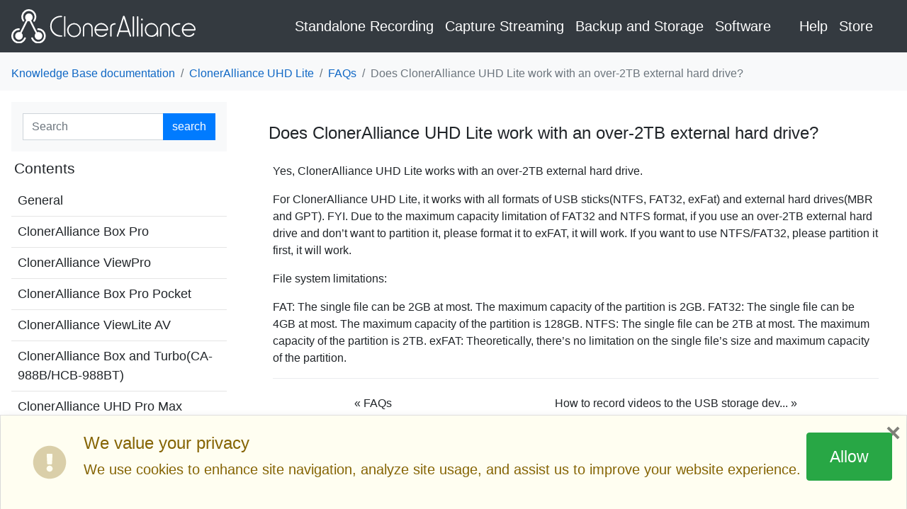

--- FILE ---
content_type: text/html; charset=UTF-8
request_url: https://www.cloner-alliance.com/help/knowledgebase/does-cloneralliance-uhd-lite-work-with-an-over-2tb-external-hard-drive
body_size: 6205
content:

<!DOCTYPE html>

<html lang="en">
  <head>
    <meta charset="utf-8" />
    <meta name="viewport" content="width=device-width, initial-scale=1.0" /><meta name="generator" content="Docutils 0.19: https://docutils.sourceforge.io/" />

<title>Does ClonerAlliance UHD Lite work with an over-2TB external hard drive?</title>
<base href="https://www.cloner-alliance.com/help/knowledgebase/"></base>
<meta http-equiv='X-UA-Compatible' content='IE=edge,chrome=1'>
<meta name='viewport' content='width=device-width, initial-scale=1.0, maximum-scale=1'>
<meta name="apple-mobile-web-app-capable" content="yes">
    <link rel="stylesheet" type="text/css" href="_static/pygments.css" />
    <link rel="stylesheet" type="text/css" href="_static/sphinxbootstrap4.css" />
    <link rel="stylesheet" type="text/css" href="_static/bootstrap-4.3.1-dist/css/bootstrap.min.css" />
    <link rel="stylesheet" type="text/css" href="_static/sphinxbootstrap4.css" />
    <link rel="stylesheet" type="text/css" href="_static/css/custom.css" />
    <script src="_static/jquery.js"></script>
    <script src="_static/_sphinx_javascript_frameworks_compat.js"></script>
    <script data-url_root="./" id="documentation_options" src="_static/documentation_options.js"></script>
    <script src="_static/doctools.js"></script>
    <script src="_static/sphinx_highlight.js"></script>
    <script src="_static/js/custom.js"></script>
    <link rel="index" title="Index" href="genindex.html" />
    <link rel="search" title="Search" href="search.html" />
    <link rel="next" title="How to record videos to the USB storage device with ClonerAlliance UHD Lite?" href="how-to-record-videos-to-the-usb-storage-device%20with-cloneralliance-uhd-lite.html" />
    <link rel="prev" title="FAQs" href="cat_cloneralliance_uhd_lite_faqs.html" />


<link rel="icon" type="image/x-icon" href="https://www.cloner-alliance.com/favicon.ico">
<link rel="stylesheet" href="_static/css/font-awesome-svg.css">

<!-- Google Tag Manager -->
<script>(function(w,d,s,l,i){w[l]=w[l]||[];w[l].push({'gtm.start':
  new Date().getTime(),event:'gtm.js'});var f=d.getElementsByTagName(s)[0],
  j=d.createElement(s),dl=l!='dataLayer'?'&l='+l:'';j.async=true;j.src=
  'https://www.googletagmanager.com/gtm.js?id='+i+dl;f.parentNode.insertBefore(j,f);
  })(window,document,'script','dataLayer','GTM-5VM7PZR');</script>
  <!-- End Google Tag Manager -->  

<!-- Global site tag (gtag.js) - Google Analytics  - Retired on 20220924. Replace by Google Tag Manager
<script async src="https://www.googletagmanager.com/gtag/js?id=G-YJ0SXYSVWV"></script>
<script>
  window.dataLayer = window.dataLayer || [];
  function gtag(){dataLayer.push(arguments);}
  gtag('js', new Date());

  gtag('config', 'G-YJ0SXYSVWV');
</script>
-->

<!-- uppromoteTracking https://docs.uppromote.com/set-up/settings/integrations/other-integrations#third-party-integration-->
<script type="text/javascript" src="https://af.uppromote.com/tracking_third_party.js?shop=cloneralliance.myshopify.com"></script>
  <!-- End uppromoteTracking -->  


<script type="text/javascript" src="_static/bootstrap-4.3.1-dist/js/bootstrap.min.js "></script>
<script type="text/javascript" src="_static/sphinxbootstrap4.js "></script>

  </head><body>
<!-- Google Tag Manager (noscript) -->
<noscript><iframe src="https://www.googletagmanager.com/ns.html?id=GTM-5VM7PZR"
  height="0" width="0" style="display:none;visibility:hidden"></iframe></noscript>
  <!-- End Google Tag Manager (noscript) -->  
  
  <nav
    class="navbar bg-dark navbar-expand-md  navbar-dark bg-dark flex-wrap">
    <a href="https://www.cloner-alliance.com/" target="_self" title="Cloner Alliance"
      class="navbar-brand nuxt-link-exact-active nuxt-link-active"><img src="https://www.cloner-alliance.com/logo.svg" width="260" /></a>
    <button class="navbar-toggler ml-auto py-2" type="button" data-toggle="collapse" data-target="#exCollapsingNavbar2">
      &#9776;
    </button>
    <div class="navbar-collapse collapse" id="exCollapsingNavbar2"> 
      <ul class="navbar-nav ml-auto">
        <li class="dropdown is-scrollable">
          <a class="nav-link level1">
            <span class="icon"><svg xmlns="http://www.w3.org/2000/svg" width="12" viewBox="0 0 349.38 437.17">
                <path fill="currentColor"
                  d="M90.62,24.7,398.72,228a18.52,18.52,0,0,1-.33,31.13L86.05,455.9A18.52,18.52,0,0,1,57.66,440L61.9,40A18.52,18.52,0,0,1,90.62,24.7Z"
                  transform="translate(-57.66 -21.61)" /></svg>
            </span>
            Standalone Recording</a>
          <div class="subNavbar-nav position-md-fixed fill-to-up-position">
            <a class="arrow arrow-right align-items-center justify-content-end" href="#" ><img fluid src="https://static.cloner-alliance.com/image/web/chevron-compact-right.png" /></a>             
<ul class="navbar-nav d-inline-flex justify-content-center pt-4 pt-md-9 pb-2" style="transform: translateX(0px);"><li class="nav-item mx-4"><a href="https://www.cloner-alliance.com/cloneralliance-box-pro/" class="nav-link" target="_self"><img src="https://static.cloner-alliance.com/image/web/thumbs/ca-998p-list-2_1600x1600_v3.0.png.webp" class="d-none d-md-inline-block img-fluid"> <p>ClonerAlliance Box Pro </p></a></li><li class="nav-item mx-4"><a href="https://www.cloner-alliance.com/cloneralliance-uhd-pro/" class="nav-link" target="_self"><img src="https://static.cloner-alliance.com/image/web/thumbs/ca-989up-list-1_1600x1600_v3.0.png.webp" class="d-none d-md-inline-block img-fluid"> <p>ClonerAlliance UHD Pro </p></a></li><li class="nav-item mx-4"><a href="https://www.cloner-alliance.com/cloneralliance-view-pro/" class="nav-link" target="_self"><img src="https://static.cloner-alliance.com/image/web/thumbs/ca-997vp_appeara_1.png.webp" class="d-none d-md-inline-block img-fluid"> <p>ClonerAlliance ViewPro </p></a></li><li class="nav-item mx-4"><a href="https://www.cloner-alliance.com/cloneralliance-box-pro-pocket/" class="nav-link" target="_self"><img src="https://static.cloner-alliance.com/image/web/thumbs/amazon_CA-997VL-list-1_v1.0.png.webp" class="d-none d-md-inline-block img-fluid"> <p>ClonerAlliance Box Pro Pocket </p></a></li><li class="nav-item mx-4"><a href="https://www.cloner-alliance.com/cloneralliance-uhd-pro-max/" class="nav-link" target="_self"><img src="https://static.cloner-alliance.com/image/web/thumbs/amazon_CA-989UPM-list-1_v1.0.png.webp" class="d-none d-md-inline-block img-fluid"> <p>ClonerAlliance UHD Pro Max </p></a></li><li class="nav-item mx-4"><a href="https://www.cloner-alliance.com/cloneralliance-viewlite-av/" class="nav-link" target="_self"><img src="https://static.cloner-alliance.com/image/web/thumbs/ca-996vl-list-2_1600x1600_v1.0.png.webp" class="d-none d-md-inline-block img-fluid"> <p>ClonerAlliance ViewLite AV </p></a></li><li class="nav-item mx-4"><a href="https://www.cloner-alliance.com/cloneralliance-box-turbo/" class="nav-link" target="_self"><img src="https://static.cloner-alliance.com/image/web/thumbs/hcb-988bt_appeara_1.png.webp" class="d-none d-md-inline-block img-fluid"> <p>ClonerAlliance Box Turbo </p></a></li><li class="nav-item mx-4"><a href="https://www.cloner-alliance.com/cloneralliance-box-evolve/" class="nav-link" target="_self"><img src="https://static.cloner-alliance.com/image/web/thumbs/ca-1180e_appeara_1.png.webp" class="d-none d-md-inline-block img-fluid"> <p>ClonerAlliance Box Evolve </p></a></li><li class="nav-item mx-4"><a href="https://www.cloner-alliance.com/cloneralliance-box/" class="nav-link" target="_self"><img src="https://static.cloner-alliance.com/image/web/thumbs/ca-988b_appeara_1.png.webp" class="d-none d-md-inline-block img-fluid"> <p>ClonerAlliance Box </p></a></li><li class="nav-item mx-4"><a href="https://www.cloner-alliance.com/cloneralliance-uhd-lite/" class="nav-link" target="_self"><img src="https://static.cloner-alliance.com/image/web/thumbs/ca-989ul_appeara_1.png.webp" class="d-none d-md-inline-block img-fluid"> <p>ClonerAlliance UHD Lite </p></a></li></ul>
            <!---->
            <div class="pb-4 d-none d-md-block">
              <hr style="opacity: 0.3;">
              <div class="d-flex align-items-center">

                <div class="col-12"><a href="https://www.cloner-alliance.com/cloneralliance-products-comparison/"
                    class="btn rounded-0 mr-2 btn-outline-light btn-lg" target="_self">What's different? </a>
                    <a href="https://www.cloner-alliance.com//unsupported-content/" target="_self" class="btn rounded-0 mr-2 btn-primary btn-lg">Usage Warning</a>
                  </div>
              </div>
            </div>
          </div>
        </li>
        <li class="dropdown is-scrollable"><a class="nav-link level1">
            <span class="icon"><svg xmlns="http://www.w3.org/2000/svg" width="12" viewBox="0 0 349.38 437.17">
                <path fill="currentColor"
                  d="M90.62,24.7,398.72,228a18.52,18.52,0,0,1-.33,31.13L86.05,455.9A18.52,18.52,0,0,1,57.66,440L61.9,40A18.52,18.52,0,0,1,90.62,24.7Z"
                  transform="translate(-57.66 -21.61)" /></svg></span>
            Capture Streaming</a>
          <div class="subNavbar-nav position-md-fixed fill-to-up-position">
            <a class="arrow arrow-right align-items-center justify-content-end" href="#" ><img fluid src="https://static.cloner-alliance.com/image/web/chevron-compact-right.png" /></a>             
<ul class="navbar-nav d-inline-flex justify-content-center pt-4 pt-md-9 pb-2" style="transform: translateX(0px);"><li class="nav-item mx-4"><a href="https://www.cloner-alliance.com/cloneralliance-screen-cloner-dongle/" class="nav-link" target="_self"><img src="https://static.cloner-alliance.com/image/web/thumbs/ca-1280sc-list-2_1600x1600_v1.0.png.webp" class="d-none d-md-inline-block img-fluid"> <p>ClonerAlliance Screen-Cloner Dongle </p></a></li><li class="nav-item mx-4"><a href="https://www.cloner-alliance.com/cloneralliance-flint-4kp-pro/" class="nav-link" target="_self"><img src="https://static.cloner-alliance.com/image/web/thumbs/ca-1490f4p_appeara_1.png.webp" class="d-none d-md-inline-block img-fluid"> <p>ClonerAlliance Flint 4KP Pro </p></a></li><li class="nav-item mx-4"><a href="https://www.cloner-alliance.com/cloneralliance-flint-4kp-plus/" class="nav-link" target="_self"><img src="https://static.cloner-alliance.com/image/web/thumbs/ca-1090f4p_appeara_1.png.webp" class="d-none d-md-inline-block img-fluid"> <p>ClonerAlliance Flint 4KP Plus </p></a></li><li class="nav-item mx-4"><a href="https://www.cloner-alliance.com/cloneralliance-flint-4kp/" class="nav-link" target="_self"><img src="https://static.cloner-alliance.com/image/web/thumbs/ca-1080f4p_appeara_1.png.webp" class="d-none d-md-inline-block img-fluid"> <p>ClonerAlliance Flint 4KP </p></a></li><li class="nav-item mx-4"><a href="https://www.cloner-alliance.com/cloneralliance-flint-d4p/" class="nav-link" target="_self"><img src="https://static.cloner-alliance.com/image/web/thumbs/ca-1480fpp_appeara_1.png.webp" class="d-none d-md-inline-block img-fluid"> <p>ClonerAlliance Flint D4P </p></a></li><li class="nav-item mx-4"><a href="https://www.cloner-alliance.com/cloneralliance-chert-4kc/" class="nav-link" target="_self"><img src="https://static.cloner-alliance.com/image/web/thumbs/ca-10804kc_appeara_1.png.webp" class="d-none d-md-inline-block img-fluid"> <p>ClonerAlliance Chert 4KC </p></a></li><li class="nav-item mx-4"><a href="https://www.cloner-alliance.com/cloneralliance-chert-hdc/" class="nav-link" target="_self"><img src="https://static.cloner-alliance.com/image/web/thumbs/ca-1080hdc_appeara_1.png.webp" class="d-none d-md-inline-block img-fluid"> <p>ClonerAlliance Chert HDC </p></a></li><li class="nav-item mx-4"><a href="https://www.cloner-alliance.com/cloneralliance-flint-lxt/" class="nav-link" target="_self"><img src="https://static.cloner-alliance.com/image/web/thumbs/ca-1080flt_appeara_1.png.webp" class="d-none d-md-inline-block img-fluid"> <p>ClonerAlliance Flint LXT </p></a></li><li class="nav-item mx-4"><a href="https://www.cloner-alliance.com/cloneralliance-flint-lx/" class="nav-link" target="_self"><img src="https://static.cloner-alliance.com/image/web/thumbs/ca-1080fl_appeara_1.png.webp" class="d-none d-md-inline-block img-fluid"> <p>ClonerAlliance Flint LX </p></a></li></ul>
            <!---->
            <div class="pb-4 d-none d-md-block">
              <hr style="opacity: 0.3;">
              <div class="d-flex align-items-center">

                <div class="col-12"><a href="https://www.cloner-alliance.com/cloneralliance-products-comparison/"
                    class="btn rounded-0 mr-2 btn-outline-light btn-lg" target="_self">What's different? </a>
                    <a href="https://www.cloner-alliance.com//unsupported-content/" target="_self" class="btn rounded-0 mr-2 btn-primary btn-lg">Usage Warning</a>
                  </div>
              </div>
            </div>
          </div>
        </li>
        <li class="dropdown"><a class="nav-link level1">
            <span class="icon"><svg xmlns="http://www.w3.org/2000/svg" width="12" viewBox="0 0 349.38 437.17">
                <path fill="currentColor"
                  d="M90.62,24.7,398.72,228a18.52,18.52,0,0,1-.33,31.13L86.05,455.9A18.52,18.52,0,0,1,57.66,440L61.9,40A18.52,18.52,0,0,1,90.62,24.7Z"
                  transform="translate(-57.66 -21.61)" /></svg></span>
            Backup and Storage</a>
          <div class="subNavbar-nav position-md-fixed fill-to-up-position">
            <ul class="navbar-nav justify-content-center pt-4 pt-md-9 pb-2">
              <li class="nav-item mx-4"><a href="https://www.cloner-alliance.com/asus-bw-16d1ht" target="_self" class="nav-link"><img
                    src="https://static.cloner-alliance.com/image/web/thumbs/ca-bw-16d1ht_appeara_1.png"
                    class="d-none d-md-inline-block img-fluid">
                  <p>ASUS BW-16D1HT - UHD Friendly</p>
                </a></li>
              <li class="nav-item mx-4"><a href="https://www.cloner-alliance.com/asus-bc-12d2ht" target="_self" class="nav-link"><img
                    src="https://static.cloner-alliance.com/image/web/thumbs/ca-bc-12d2ht_appeara_1.png"
                    class="d-none d-md-inline-block img-fluid">
                  <p>ASUS BC-12D2HT - UHD Friendly</p>
                </a></li>
            </ul>

    </div>
    </li>
    <li class="dropdown "><a class="nav-link level1">
        <span class="icon"><svg xmlns="http://www.w3.org/2000/svg" width="12" viewBox="0 0 349.38 437.17">
            <path fill="currentColor"
              d="M90.62,24.7,398.72,228a18.52,18.52,0,0,1-.33,31.13L86.05,455.9A18.52,18.52,0,0,1,57.66,440L61.9,40A18.52,18.52,0,0,1,90.62,24.7Z"
              transform="translate(-57.66 -21.61)" /></svg></span>
        Software</a>
      <div class="subNavbar-nav position-md-fixed fill-to-up-position">
        <!---->
        <ul class="navbar-nav  justify-content-center pt-md-9 pb-2">
          <li class="nav-item mx-4"><a href="https://www.cloner-alliance.com/cloneralliance-helper/" target="_self" class="nav-link"><img src="https://static.cloner-alliance.com/image/web/cahe_specs_box.png" class="d-none d-md-inline-block w-75 img-fluid"> <p>ClonerAlliance Helper</p></a></li>

          <li class="nav-item mx-4"><a href="https://www.cloner-alliance.com/mp4-cloner" target="_self" class="nav-link"><img
                src="https://static.cloner-alliance.com/image/web/mpc_specs_box.png"
                class="d-none d-md-inline-block w-75 img-fluid">
              <p>MP4-Cloner</p>
            </a></li>
            <li class="nav-item mx-4"><a href="https://www.cloner-alliance.com/cloneralliance-ai-video-enhancer/" target="_self" class="nav-link"><img src="https://static.cloner-alliance.com/image/web/caave_logo.png.webp" class="d-none d-md-inline-block w-75 img-fluid"> <p>ClonerAlliance AI Video Enhancer</p></a></li>            
          <li class="nav-item mx-4"><a href="https://www.cloner-alliance.com/cloneralliance-app" target="_self" class="nav-link"><img
                src="https://static.cloner-alliance.com/image/web/cv_specs_box.png"
                class="d-none d-md-inline-block w-75 img-fluid">
              <p>ClonerAlliance App</p>
            </a></li>
        </ul>

      </div>
    </li>
    </ul>
    <ul class="navbar-nav normal-nav mx-lg-4 d-md-none d-sm-flex d-lg-flex">
      <li class="dropdown">
        <a class="nav-link level1">
          <span class="icon"><svg xmlns="http://www.w3.org/2000/svg" width="12" viewBox="0 0 349.38 437.17">
              <path fill="currentColor"
                d="M90.62,24.7,398.72,228a18.52,18.52,0,0,1-.33,31.13L86.05,455.9A18.52,18.52,0,0,1,57.66,440L61.9,40A18.52,18.52,0,0,1,90.62,24.7Z"
                transform="translate(-57.66 -21.61)" /></svg></span>
          Help</a>
        <div class="subNavbar-nav position-md-fixed">
          <ul class="navbar-nav flex-column justify-content-center  pt-md-7 pb-4">
            <li class="nav-item mx-4"><a href="https://www.cloner-alliance.com/help" target="_self" class="nav-link">Help Center </a></li>
            <li class="nav-item mx-4"><a target="_self" href="https://www.cloner-alliance.com/help/knowledgebase" class="nav-link">Knowledge Base
              </a></li>
            <li class="nav-item mx-4"><a href="https://www.cloner-alliance.com/help/download" target="_self" class="nav-link">Download </a></li>
            <li class="nav-item mx-4"><a href="https://www.cloner-alliance.com/help/contact" target="_self" class="nav-link">Contact Support </a>
            </li>
            <li class="nav-item mx-4"><a href="https://www.cloner-alliance.com/help/warranty_rma" target="_self" class="nav-link">Warranty &amp;
                RMA </a></li>
          </ul>
        </div>
      </li>
      <li class="dropdown"><a href="https://www.cloner-alliance.com/store" class="nav-link level1">Store</a>
        <!---->
      </li>
    </ul>
    </div>

  </nav>
  </div>

    <div class="related d-flex justify-content-between bg-light flex-wrap" role="navigation" aria-label="related navigation">
        <ol class="breadcrumb">
            <li class="breadcrumb-item"><a href='/help/knowledgebase/kb_catagory'>Knowledge Base  documentation</a></li>
                <li class="breadcrumb-item"><a href='/help/knowledgebase/cat_cloneralliance_uhd_lite'>ClonerAlliance UHD Lite</a></li>
                <li class="breadcrumb-item"><a accesskey='U' class='active' href='/help/knowledgebase/cat_cloneralliance_uhd_lite_faqs'>FAQs</a></li>
            <li class="breadcrumb-item active">Does ClonerAlliance UHD Lite work with an over-2TB external hard drive?</li>
        </ol>
    </div>

  <div class="main container-fluid" role="main">
    <div class="row"> 
      <div class="sphinxsidebar d-none d-md-block">
        <div class="sphinxsidebarwrapper">
            <div style="padding:1em;margin-left:1em" class="bg-light">
            
<form class="form-inline" action="search.html" method="get">
    <div class="input-group">
  <input type="text" name="q" class="form-control rounded-0"  placeholder="Search" />
  <div class="input-group-append">
    <button type="submit" class="btn btn-primary">search</button>
  </div>
  <input type="hidden" name="check_keywords" value="yes" />
  <input type="hidden" name="area" value="default" />
</div>
</form>
            </div>          
            <h4>Contents</h4>
            
            
              <div class="sidebartoctree">
                <ul class="current">
<li class="toctree-l1"><a class='reference internal' href='/help/knowledgebase/cat_general'>General</a></li>
<li class="toctree-l1"><a class='reference internal' href='/help/knowledgebase/cat_cloneralliance_box_pro'>ClonerAlliance Box Pro</a></li>
<li class="toctree-l1"><a class='reference internal' href='/help/knowledgebase/cat_cloneralliance_viewpro'>ClonerAlliance ViewPro</a></li>
<li class="toctree-l1"><a class='reference internal' href='/help/knowledgebase/cat_cloneralliance_box_pro_pocket'>ClonerAlliance Box Pro Pocket</a></li>
<li class="toctree-l1"><a class='reference internal' href='/help/knowledgebase/cat_cloneralliance_viewlite_av'>ClonerAlliance ViewLite AV</a></li>
<li class="toctree-l1"><a class='reference internal' href='/help/knowledgebase/cat_cloneralliance_box_turbo'>ClonerAlliance Box and Turbo(CA-988B/HCB-988BT)</a></li>
<li class="toctree-l1"><a class='reference internal' href='/help/knowledgebase/cat_cloneralliance_uhd_pro_max'>ClonerAlliance UHD Pro Max</a></li>
<li class="toctree-l1"><a class='reference internal' href='/help/knowledgebase/cat_cloneralliance_uhd_pro'>ClonerAlliance UHD Pro</a></li>
<li class="toctree-l1"><a class='reference internal' href='/help/knowledgebase/cat_screen-cloner_dongle'>Screen-Cloner Dongle</a></li>
<li class="toctree-l1"><a class='reference internal' href='/help/knowledgebase/cat_screen-cloner_app'>Screen-Cloner App</a></li>
<li class="toctree-l1 current"><a class='reference internal' href='/help/knowledgebase/cat_cloneralliance_uhd_lite'>ClonerAlliance UHD Lite</a></li>
<li class="toctree-l1"><a class='reference internal' href='/help/knowledgebase/cat_cloneralliance_box_evolve'>ClonerAlliance Box Evolve</a></li>
<li class="toctree-l1"><a class='reference internal' href='/help/knowledgebase/cat_cloneralliance_flint_4kp_plus'>ClonerAlliance Flint 4KP Plus</a></li>
<li class="toctree-l1"><a class='reference internal' href='/help/knowledgebase/cat_cloneralliance_flint_4kp_pro'>ClonerAlliance Flint 4KP Pro</a></li>
<li class="toctree-l1"><a class='reference internal' href='/help/knowledgebase/cat_cloneralliance_flint_4kp'>ClonerAlliance Flint 4KP</a></li>
<li class="toctree-l1"><a class='reference internal' href='/help/knowledgebase/cat_cloneralliance_flint_lxt'>ClonerAlliance Flint LXT</a></li>
<li class="toctree-l1"><a class='reference internal' href='/help/knowledgebase/cat_cloneralliance_flint_lx'>ClonerAlliance Flint LX</a></li>
<li class="toctree-l1"><a class='reference internal' href='/help/knowledgebase/cat_cloneralliance_chert_4kc'>ClonerAlliance Chert 4KC</a></li>
<li class="toctree-l1"><a class='reference internal' href='/help/knowledgebase/cat_cloneralliance_chert_hdc'>ClonerAlliance Chert HDC</a></li>
<li class="toctree-l1"><a class='reference internal' href='/help/knowledgebase/cat_cloneralliance_flint_d4p'>ClonerAlliance Flint D4P</a></li>
<li class="toctree-l1"><a class='reference internal' href='/help/knowledgebase/cat_cloneralliance_wand'>ClonerAlliance Wand</a></li>
<li class="toctree-l1"><a class='reference internal' href='/help/knowledgebase/cat_hdml-cloner-pro-helper'>HDML-Cloner Pro Helper</a></li>
<li class="toctree-l1"><a class='reference internal' href='/help/knowledgebase/cat_cloneralliance-helper'>ClonerAlliance Helper</a></li>
<li class="toctree-l1"><a class='reference internal' href='/help/knowledgebase/cat_mp4-cloner'>MP4-Cloner</a></li>
<li class="toctree-l1"><a class='reference internal' href='/help/knowledgebase/cat_cloneralliance-ai-video-enhancer'>ClonerAlliance AI Video Enhancer</a></li>
<li class="toctree-l1"><a class='reference internal' href='/help/knowledgebase/cat_cloneralliance_app'>ClonerAlliance App</a></li>
<li class="toctree-l1"><a class='reference internal' href='/help/knowledgebase/cat_hdml-cloner-helper'>HDML-Cloner Helper</a></li>
<li class="toctree-l1"><a class='reference internal' href='/help/knowledgebase/cat_others_products'>Other Products</a></li>
<li class="toctree-l1"><a class='reference internal' href='/help/knowledgebase/cat_orders_support'>Orders and Support</a></li>
<li class="toctree-l1"><a class='reference internal' href='/help/knowledgebase/cat_shipping-and-warranty'>Shipping and Warranty</a></li>
</ul>

              </div>
            
          
     
        </div>
      </div> 



      <div class="document">
      <div class="documentwrapper">
             <!-- 上下翻页 -->
        <div class="bodywrapper">
          <div class="body">
            
  <section id="does-cloneralliance-uhd-lite-work-with-an-over-2tb-external-hard-drive">
<span id="id1"></span><h1>Does ClonerAlliance UHD Lite work with an over-2TB external hard drive?<a class="headerlink" href="#does-cloneralliance-uhd-lite-work-with-an-over-2tb-external-hard-drive" title="Permalink to this heading">¶</a></h1>
<p>Yes, ClonerAlliance UHD Lite works with an over-2TB external hard drive.</p>
<p>For ClonerAlliance UHD Lite, it works with all formats of USB sticks(NTFS, FAT32, exFat) and external hard drives(MBR and GPT). FYI. Due to the maximum capacity limitation of FAT32 and NTFS format, if you use an over-2TB external hard drive and don’t want to partition it, please format it to exFAT, it will work. If you want to use NTFS/FAT32, please partition it first, it will work.</p>
<p>File system limitations:</p>
<p>FAT: The single file can be 2GB at most. The maximum capacity of the partition is 2GB.
FAT32: The single file can be 4GB at most. The maximum capacity of the partition is 128GB.
NTFS: The single file can be 2TB at most. The maximum capacity of the partition is 2TB.
exFAT: Theoretically, there’s no limitation on the single file’s size and maximum capacity of the partition.</p>
</section>


<!--             <hr />
            Updated : May 29, 2023. -->
          </div>
        </div>
      <hr />
      <div class="d-none d-md-flex btn-group" role="group" aria-label="Basic example">
           <a accesskey='P' class='btn' href='/help/knowledgebase/cat_cloneralliance_uhd_lite_faqs' role='botton' title='Previous Chapter: FAQs'>
               &laquo; FAQs
           </a>
           <a href="how-to-record-videos-to-the-usb-storage-device%20with-cloneralliance-uhd-lite.html" title="Next Chapter: How to record videos to the USB storage device with ClonerAlliance UHD Lite?" class="btn" role="botton" accesskey="N">
               How to record videos to the USB storage dev... &raquo;
           </a>
       </div>
       
      </div>
    </div>
      </div>
    </div>
<footer class="footer text-light"
  style="background-color: #32343c;font-weight: 300; padding-top: 50px;padding-bottom:50px;">
  <div class="container">
    <div class="row">
      <div class="col-sm-9">
        <ul class="nav-footer d-md-flex">
          <li index="0" class="nav-item"><a  class="nav-link">Company</a>
            <ul class="sub-items">
              <li index="0" class="nav-item"><a href="/aboutus" target="_self" class="nav-link">About Us</a>
                <!---->
              </li>
              <li index="1" class="nav-item"><a href="/affiliate" target="_self" class="nav-link">Affiliate</a>
                <!---->
              </li>
              <li index="2" class="nav-item"><a target="_self" href="https://www.cloner-alliance.com/blog" class="nav-link method-href">Blog</a>
                <!---->
              </li>
              <li index="3" class="nav-item"><a href="/partner" target="_self" class="nav-link">Partner</a>
                <!---->
              </li>
            </ul>
          </li>
          <li index="1" class="nav-item"><a class="nav-link">Business Cooperation</a>
            <ul class="sub-items">
                <li index="0" class="nav-item"><a href="/products" target="_self" class="nav-link">Products</a></li>

                <li index="1" class="nav-item"><a href="/solutions" target="_self" class="nav-link">Solutions</a></li>            
              <li index="2" class="nav-item"><a href="/success_story" target="_self" class="nav-link">Success Story</a>
                <!---->
              </li>
              <li index="3" class="nav-item"><a href="/get_in_touch" target="_self" class="nav-link">Get in Touch</a>
                <!---->
              </li>
              <li index="4" class="nav-item"><a href="/become_retailer" target="_self" class="nav-link">Become a
                  Retailer</a>
                <!---->
              </li>
              <li index="5" class="nav-item"><a href="/resource" target="_self" class="nav-link">Resource</a>
                <!---->
              </li>
            </ul>
          </li>
          <li index="2" class="nav-item"><a  class="nav-link">Help</a>
            <ul class="sub-items">
              <li index="0" class="nav-item"><a href="/help" target="_self" class="nav-link">Help Center</a>
                <!---->
              </li>
              <li index="1" class="nav-item"><a target="_self" href="/help/knowledgebase/"
                  class="nav-link method-href">Knowledge Base</a>
                <!---->
              </li>
              <li index="2" class="nav-item"><a href="/help/download" target="_self" class="nav-link">Download</a>
                <!---->
              </li>
              <li index="3" class="nav-item"><a href="/help/contact" target="_self" class="nav-link">Contact Support</a>
                <!---->
              </li>
              <li index="4" class="nav-item"><a href="/help/warranty_rma" target="_self" class="nav-link">Warranty &amp;
                  RMA</a>
                <!---->
              </li>
            </ul>
          </li>
          <li index="3" class="nav-item"><a class="nav-link">Legals</a>
            <ul class="sub-items">
              <li index="0" class="nav-item"><a href="/terms" target="_self" class="nav-link">Terms of Service</a>
                <!---->
              </li>
              <li index="1" class="nav-item"><a href="/privacy_policy" target="_self" class="nav-link">Privacy
                  Policy</a>
                <!---->
              </li>
              <li index="2" class="nav-item"><a href="/refund_policy" target="_self" class="nav-link">Refund Policy</a>
                <!---->
              </li>
              <li index="3" class="nav-item"><a href="/shipping_policy" target="_self" class="nav-link">Shipping
                  Policy</a>
                <!---->
              </li>
              <li index="4" class="nav-item"><a href="/unsupported-content/" target="_self" class="nav-link">Product usage warning</a> <!----></li>
            </ul>
          </li>
        </ul>
      </div>
      <div class="mt-4 col-sm-3">
        <ul class="row text-center justify-content-center">
<!--          <li class="col"><a href="https://www.facebook.com/ClonerAlliance" class="text-light"><svg aria-hidden="true"
                focusable="false" data-prefix="fab" data-icon="facebook" role="img" xmlns="http://www.w3.org/2000/svg"
                viewBox="0 0 512 512" class="svg-inline--fa fa-facebook fa-w-16 fa-3x">
                <path fill="currentColor"
                  d="M504 256C504 119 393 8 256 8S8 119 8 256c0 123.78 90.69 226.38 209.25 245V327.69h-63V256h63v-54.64c0-62.15 37-96.48 93.67-96.48 27.14 0 55.52 4.84 55.52 4.84v61h-31.28c-30.8 0-40.41 19.12-40.41 38.73V256h68.78l-11 71.69h-57.78V501C413.31 482.38 504 379.78 504 256z"
                  class=""></path>
              </svg></a></li> -->
          <li class="col"><a href="https://twitter.com/ClonerAlliance" class="text-light"><svg aria-hidden="true"
                focusable="false" data-prefix="fab" data-icon="twitter" role="img" xmlns="http://www.w3.org/2000/svg"
                viewBox="0 0 512 512" class="svg-inline--fa fa-twitter fa-w-16 fa-3x">
                <path fill="currentColor"
                  d="M459.37 151.716c.325 4.548.325 9.097.325 13.645 0 138.72-105.583 298.558-298.558 298.558-59.452 0-114.68-17.219-161.137-47.106 8.447.974 16.568 1.299 25.34 1.299 49.055 0 94.213-16.568 130.274-44.832-46.132-.975-84.792-31.188-98.112-72.772 6.498.974 12.995 1.624 19.818 1.624 9.421 0 18.843-1.3 27.614-3.573-48.081-9.747-84.143-51.98-84.143-102.985v-1.299c13.969 7.797 30.214 12.67 47.431 13.319-28.264-18.843-46.781-51.005-46.781-87.391 0-19.492 5.197-37.36 14.294-52.954 51.655 63.675 129.3 105.258 216.365 109.807-1.624-7.797-2.599-15.918-2.599-24.04 0-57.828 46.782-104.934 104.934-104.934 30.213 0 57.502 12.67 76.67 33.137 23.715-4.548 46.456-13.32 66.599-25.34-7.798 24.366-24.366 44.833-46.132 57.827 21.117-2.273 41.584-8.122 60.426-16.243-14.292 20.791-32.161 39.308-52.628 54.253z"
                  class=""></path>
              </svg></a></li>
          <li class="col"><a href="https://www.youtube.com/c/ClonerAlliance" class="text-light"><svg aria-hidden="true"
                focusable="false" data-prefix="fab" data-icon="youtube" role="img" xmlns="http://www.w3.org/2000/svg"
                viewBox="0 0 576 512" class="svg-inline--fa fa-youtube fa-w-18 fa-3x">
                <path fill="currentColor"
                  d="M549.655 124.083c-6.281-23.65-24.787-42.276-48.284-48.597C458.781 64 288 64 288 64S117.22 64 74.629 75.486c-23.497 6.322-42.003 24.947-48.284 48.597-11.412 42.867-11.412 132.305-11.412 132.305s0 89.438 11.412 132.305c6.281 23.65 24.787 41.5 48.284 47.821C117.22 448 288 448 288 448s170.78 0 213.371-11.486c23.497-6.321 42.003-24.171 48.284-47.821 11.412-42.867 11.412-132.305 11.412-132.305s0-89.438-11.412-132.305zm-317.51 213.508V175.185l142.739 81.205-142.739 81.201z"
                  class=""></path>
              </svg></a></li>
        </ul>
      </div>
    </div>
    <div class="text-right mt-6">
      <p>Copyright © 2014-2023 Cloner Alliance Limited. All rights reserved</p>
    </div>
  </div>
  <div id="backToTop2" class="backtoTop2 text-center">
    <svg version="1.1" id="Capa_1" xmlns="http://www.w3.org/2000/svg" xmlns:xlink="http://www.w3.org/1999/xlink" x="0px"
      y="0px" width="30" viewBox="0 0 284.929 284.929" style="enable-background:new 0 0 284.929 284.929;"
      xml:space="preserve" fill="currentColor">

      <g>
        <path d="M282.082,195.285L149.028,62.24c-1.901-1.903-4.088-2.856-6.562-2.856s-4.665,0.953-6.567,2.856L2.856,195.285
        C0.95,197.191,0,199.378,0,201.853c0,2.474,0.953,4.664,2.856,6.566l14.272,14.271c1.903,1.903,4.093,2.854,6.567,2.854
        c2.474,0,4.664-0.951,6.567-2.854l112.204-112.202l112.208,112.209c1.902,1.903,4.093,2.848,6.563,2.848
        c2.478,0,4.668-0.951,6.57-2.848l14.274-14.277c1.902-1.902,2.847-4.093,2.847-6.566
        C284.929,199.378,283.984,197.188,282.082,195.285z" />
      </g>
    </svg>
  </div>
</footer>
<script type="text/javascript">var $zoho=$zoho || {};$zoho.salesiq = $zoho.salesiq || {widgetcode:"232cdf7d67ad3f1dd94ca1337a77e4a67130391fc94cb23bbb427566af69aacd", values:{},ready:function(){}};var d=document;s=d.createElement("script");s.type="text/javascript";s.id="zsiqscript";s.defer=true;s.src="https://salesiq.zoho.com/widget";t=d.getElementsByTagName("script")[0];t.parentNode.insertBefore(s,t);d.write("<div id='zsiqwidget'></div>");</script>
  </body>
</html>

--- FILE ---
content_type: text/css; charset=UTF-8
request_url: https://www.cloner-alliance.com/help/knowledgebase/_static/css/custom.css
body_size: 1406
content:
.navbar{box-shadow:none}.navbar .navbar-brand{height:auto}.main{width:100%}.related{margin-top:0}body{font-family:-apple-system,BlinkMacSystemFont,Segoe UI,Roboto,Helvetica Neue,Arial,Noto Sans,sans-serif,Apple Color Emoji,Segoe UI Emoji,Segoe UI Symbol,Noto Color Emoji;font-size:1rem}a{color:#1068c5}hr{border-top:1px solid #eaecef}.body .toctree-wrapper>ul{list-style-type:none}.body .toctree-wrapper>ul>li ul{margin-bottom:1rem}div.document{overflow:hidden}div.document h1{font-size:1.5rem}.backtoTop2{display:none;height:50px;width:50px;position:fixed;padding-top:8px;right:16px;bottom:78px;z-index:9999;background:rgba(0,0,0,0.9);cursor:pointer;text-align:center;opacity:0.6;transition:opacity 0.3s ease-in-out;border-radius:50%}.backtoTop2:hover{opacity:1}.border-light-less{border-color:rgba(255,255,255,0.3) !important}.sphinxsidebar .nav-pills .nav-item{border-bottom:1px solid rgba(0,0,0,0.1)}.sphinxsidebar .nav-pills .nav-item a{color:#212529}.sphinxsidebar .nav-pills .nav-item+.nav-item{margin-top:0}div.sphinxsidebar>div.sphinxsidebarwrapper h4{border:none}div.sphinxsidebar>div.sphinxsidebarwrapper a.reference{text-overflow:ellipsis;white-space:normal;padding-top:8px;padding-bottom:8px;font-size:1.125rem}div.sphinxsidebar>div.sphinxsidebarwrapper a.reference .current{border-radius:0}.nav-pills .nav-link{border-radius:0}.card-box{border:1px solid rgba(0,0,0,0.1);padding:24px;height:100%}.zsiq_theme1 .siqicon:before{visibility:visible}.navbar{overflow:hidden}.navbar .subNavbar-nav{font-size:1rem}.navbar p{margin-top:0;margin-bottom:0}.dropdown>a.level1{font-size:1.25em}.navbar-nav{text-align:left}[class*=text-] .nav-link{color:inherit;transition:color 0.3s}.text-white .nav-link:hover{color:rgba(255,255,255,0.5)}.subNavbar-nav{background:rgba(53,54,58,0.9)}.mobile-nav .subNavbar-nav{display:none}.level1 .icon{margin-right:8px}.level1 .icon svg{transition:all 0.2s ease-in;padding-bottom:6px;transform:rotate(0deg)}.dropped .level1 .icon svg{padding-bottom:0;transform:rotate(90deg)}.is-scrollable .subNavbar-nav .arrow{color:white;right:0;top:128px;bottom:89px;z-index:10;width:100px;background-image:url(https://static.cloner-alliance.com/image/web/arrow_gradual_bg.png);display:flex;opacity:0}.is-scrollable .subNavbar-nav .arrow img{width:50%}.is-scrollable.active .subNavbar-nav .arrow{opacity:1;transition:opacity 0.4s ease-in-out 0.6s}.subNavbar-nav .arrow{display:none}.waterfall{column-count:auto}@media (min-width: 992px){#searchbox .input-group{width:630px;margin:0 auto}}@media (min-width: 768px){.waterfall{column-count:2;column-gap:0}.waterfall .item{box-sizing:border-box;break-inside:avoid}.level1 .icon{display:none}.navbar-nav{text-align:center;transition:transform 0.3s ease-in-out}.navbar-nav p{margin-bottom:1rem}.dropdown>a.level1{font-size:1em}.subNavbar-nav{z-index:-1;opacity:0;transform:translate3d(0, -100%, 0);transition:all 0.4s ease-in-out}.subNavbar-nav a{text-decoration:none}.subNavbar-nav li{opacity:0;transition:opacity 0.4s ease-in-out 0.4s}.subNavbar-nav .nav-item{width:325px}.subNavbar-nav .arrow{position:absolute}.position-md-fixed{position:fixed !important}.normal-nav .subNavbar-nav{top:0;right:0}.normal-nav .subNavbar-nav .nav-item{width:auto}li.active .subNavbar-nav{animation:showAnimation 0.6s ease-in-out;opacity:1;transform:translate3d(0, -10%, 0)}li.active .subNavbar-nav li{opacity:1;transition:opacity 0.4s ease-in-out 0.4s}}.fill-to-up-position{top:0;left:0;right:0}@keyframes showAnimation{0%{transform:translateY(-100%)}50%{transform:translateY(0)}100%{transform:translateY(-10%)}}@keyframes showAnimationLeave{0%{transform:translateY(0)}100%{transform:translateY(-100%)}}@keyframes showdropAnimation{0%{transform:translateY(-10%)}50%{transform:translateY(0)}100%{transform:translateY(-10%)}}.navbar-dark .navbar-nav .nav-link{color:white}.navbar{font-size:1.25rem}.navbar-dark svg,.navbar-dark a{color:white;transition:color 0.3s}.navbar-dark svg :hover,.navbar-dark a :hover{color:rgba(255,255,255,0.7)}.fixed-top.navbar.bg-dark{background:rgba(17,17,21,0.7) !important}.badge.corner{position:absolute;top:0;right:-8px}.navbar{font-size:1rem;z-index:10}@media (min-width: 1250px){.navbar{font-size:1.25rem}}@media (min-width: 768px){.pt-md-9,.py-md-9{padding-top:9rem !important}.pt-md-7,.py-md-7{padding-top:6rem !important}}footer{font-weight:300}footer .nav-footer li{flex:auto;font-weight:600}footer .sub-items .nav-link{padding:0.25rem 1rem;font-weight:300}footer ul{list-style:none;margin:0;padding:0}caption{text-align:center;caption-side:top}#cloneralliance-uhd-lite .toctree-wrapper ul>li.toctree-l1:first-child .toctree-l2:first-child a{font-weight:bolder;color:#e20000}.font-size-xxxl{font-size:2.75rem !important}.font-size-xxl{font-size:2.25rem !important}.font-size-xl{font-size:2rem !important}.font-size-lg{font-size:1.75rem !important}.font-size-md{font-size:1.50rem !important}.font-size-sm{font-size:1.25rem !important}.font-size-xs{font-size:1.125rem !important}body .zsiq_custommain,body .zsiq_floatmain{z-index:99 !important}.fill-position{bottom:0;left:0;right:0;top:0}.cookie-notice{bottom:0;left:0;right:0;top:auto;margin:0;padding:.75rem 1.25rem;background-clip:padding-box;color:#856404;border:1px solid rgba(0,0,0,0.1);flex-flow:row;background-color:#fffef1;box-shadow:0 0.25rem 0.75rem rgba(0,0,0,0.1);z-index:1200}.cookie-notice button{border-radius:.25rem}.cookie-notice h4{font-size:1.5rem;color:#856404}.cookie-notice p{font-weight:300;font-size:1.25rem;color:#856404}.cookie-notice #allow-consent{font-size:1.45rem;padding:1rem 2rem}.cookie-notice button.close{font-size:2.25rem !important}


--- FILE ---
content_type: application/javascript; charset=UTF-8
request_url: https://www.cloner-alliance.com/help/knowledgebase/_static/js/custom.js
body_size: 2754
content:
var mobile_flag = false;
const userConsent = localStorage.getItem('userConsent');
const currentTime = Date.now();
const thirtyDays = 30 * 24 * 60 * 60 * 1000; // 30 days

const consentBannerHtml = `<div id="cookie-consent-banner" class="alert-warning position-fixed fixed-top py-md-4 rounded-0 cookie-notice d-md-flex d-block justify-content-center mx-auto align-items-center" >
    <div class="px-4 d-none d-md-block" style="opacity:0.3">
        <svg aria-hidden="true" focusable="false" data-prefix="fas" data-icon="exclamation-circle"
            class="svg-inline--fa fa-exclamation-circle fa-w-16 fa-3x" role="img" xmlns="http://www.w3.org/2000/svg"
            viewBox="0 0 512 512">
            <path fill="currentColor"
                d="M504 256c0 136.997-111.043 248-248 248S8 392.997 8 256C8 119.083 119.043 8 256 8s248 111.083 248 248zm-248 50c-25.405 0-46 20.595-46 46s20.595 46 46 46 46-20.595 46-46-20.595-46-46-46zm-43.673-165.346l7.418 136c.347 6.364 5.609 11.346 11.982 11.346h48.546c6.373 0 11.635-4.982 11.982-11.346l7.418-136c.375-6.874-5.098-12.654-11.982-12.654h-63.383c-6.884 0-12.356 5.78-11.981 12.654z">
            </path>
        </svg>
    </div>

    <div class="mb-2 mb-md-0 w-md-50 lead" id="consent-text">
        <h4>We value your privacy</h4>
            <p>We use cookies to enhance site navigation, analyze site usage, and assist us to improve your website experience.</p>
        

    </div>

    <div class="position-absolute fill-position p-2" style="bottom:auto">
        <button type="button" class="close font-size-xxxl" id="deny-consent" aria-label="Close">×</button>
    </div>

    <div class="d-flex flex-column ml-md-2" style="z-index:1">
        <button id="allow-consent" class="btn btn-success btn-xl flex-fill text-center mb-3">Allow</button>
    </div>
</div>
`
$(document).ready(function () {
    try {
        if (userConsent) {
            try {
                const consent = JSON.parse(userConsent);
                const timeSinceRejection = consent.deniedTimestamp ? currentTime - consent.deniedTimestamp : null;
        
                if (timeSinceRejection > thirtyDays) {
                    // 如果超过30天，重新显示banner
                    $('footer').after(consentBannerHtml);
                } else {
                    // 更新 Google consent mode 和 dataLayer
                    if (typeof gtag === 'function') {
                        gtag('consent', 'update', {
                            'ad_storage': consent.ad_storage,
                            'analytics_storage': consent.analytics_storage,
                            'ad_user_data': consent.ad_user_data,
                            'ad_personalization': consent.ad_personalization
                        });
                    }
        
                    if (window.dataLayer && Array.isArray(window.dataLayer)) {
                        window.dataLayer.push({
                            event: 'consent_update',
                            ad_storage: consent.ad_storage,
                            analytics_storage: consent.analytics_storage,
                            ad_user_data: consent.ad_user_data,
                            ad_personalization: consent.ad_personalization
                        });
                    }
                }
            } catch (parseError) {
                console.error('Error parsing consent data:', parseError);
                // 如果解析失败，显示banner
                $('footer').after(consentBannerHtml);
            }
        } else {        
            $('footer').after(consentBannerHtml);
        }
    } catch (error) {
        console.error('Error initializing consent banner:', error);
    }
    
      // Allow consent
      $('#allow-consent').click(function () {  
        updateConsent('granted', 'granted', 'granted', 'granted');
      });
    
      // Deny consent
      $('#deny-consent').click(function () {
    
        updateConsent('denied', 'denied', 'denied', 'denied', Date.now());
      });

      function updateConsent(ad_storage, analytics_storage, ad_user_data, ad_personalization, deniedTimestamp = null) {
        try {
            // 检查 gtag 是否存在
            if (typeof gtag === 'function') {
                gtag('consent', 'update', {
                    'ad_storage': ad_storage,
                    'analytics_storage': analytics_storage,
                    'ad_user_data': ad_user_data,
                    'ad_personalization': ad_personalization
                });
            }

            // 检查 dataLayer 是否存在
            if (window.dataLayer && Array.isArray(window.dataLayer)) {
                window.dataLayer.push({
                    event: 'consent_update',
                    ad_storage,
                    analytics_storage,
                    ad_user_data,
                    ad_personalization
                });
            }

            // 保存用户同意设置到本地存储
            localStorage.setItem('userConsent', JSON.stringify({
                ad_storage,
                analytics_storage,
                ad_user_data,
                ad_personalization,
                deniedTimestamp
            }));

            // 移除 consent banner
            $('#cookie-consent-banner').remove();
        } catch (error) {
            console.error('Error updating consent settings:', error);
            // 即使出错也要保存用户选择并移除 banner
            try {
                localStorage.setItem('userConsent', JSON.stringify({
                    ad_storage,
                    analytics_storage,
                    ad_user_data,
                    ad_personalization,
                    deniedTimestamp
                }));
                $('#cookie-consent-banner').remove();
            } catch (storageError) {
                console.error('Failed to save consent to localStorage:', storageError);
            }
        }
    }
    // main_nav();
    $(window).scroll(function () { // change scroll event
        var height = $(window).height(), //get window height
            top = $(document).scrollTop(); //get scroll top
        if (top > height) { //more than height to show
            $("#backToTop2").fadeIn(300);
        }
        if (top < height) { //less than height to disappear
            $("#backToTop2").fadeOut(200);
        }
    });
    /*back to top click*/
    $('#backToTop2').click(function () {
        $('html, body').animate({ // Animation effects --> move
            scrollTop: 0
        }, 500);
    });
    if ($('.bodywrapper .toctree-l2').length > 0) {
        $('.bodywrapper .toctree-l1>a').css({
            'color': '#212529',
            'font-size': '1.5rem'
        })
    }
    if ($('.bodywrapper .toctree-l3').length > 0) {
        $('.bodywrapper .toctree-l3').css({
            'color': '#212529',
            'font-size': '1rem'
        })
        $('.bodywrapper .toctree-l2').css({
            'list-style': 'none'
        })
        $('.toctree-l3').parents('.toctree-l2').children('a').css({
            'color': '#212529',
            'font-size': '1.5rem'
        })
    }



    $(window).resize(function () {
        mobile_flag = isMobile();
        if (mobile_flag) {
            $('nav').addClass('mobile-nav');
        } else {
            $('nav').removeClass('mobile-nav');
        }
    }).trigger('resize');
    main_nav()    
    clickArrow()

});

function isMobile() {
    var userAgentInfo = navigator.userAgent;
    var mobileAgents = ["Android", "iPhone", "SymbianOS", "Windows Phone", "iPad", "iPod"];
    var mobile_flag = false;

    //根据userAgent判断是否是手机
    for (var v = 0; v < mobileAgents.length; v++) {
        if (userAgentInfo.indexOf(mobileAgents[v]) > 0) {
            mobile_flag = true;
            break;
        }
    }


    var screen_width = window.screen.width;
    var screen_height = window.screen.height;

    //根据屏幕分辨率判断是否是手机
    if (screen_width < 500 && screen_height < 800) {
        mobile_flag = true;
    }
    return mobile_flag;
};


function main_nav() {

    // Nav-mobile
    //  $('.dropdown>ul>li.expanded').prepend('<i class="icon-arrowdown"></i>');

    // nav   
    $(window).resize(function () {
        mobile_flag = isMobile();
        click_mobile(mobile_flag)
    }).trigger('resize');

    function click_mobile(mobile) {
        if (mobile) {
            $('.dropdown').click(function () {
                $(this).children('.subNavbar-nav').toggle(300)
                $(this).toggleClass('dropped')
            })
        }
    }


    $('.dropdown').mouseover(function () {
        $('.dropdown').removeClass('active');
        if ($('.dropdown.active').length > 0) {
            $('.dropdown').not(this).addClass('drop-down');
            //$(this).children('ul.menu').addClass('active');
        } else {
            $(this).children('ul.menu').addClass('active');
        }
        
        $(this).addClass('active');
        arrowInit()
    });
    $('.dropdown').mouseleave(function () {
        $('.dropdown').removeClass('active');
        $('.dropdown>ul>li ul.menu').removeClass('active');
        $(this).find('ul.navbar-nav').get(0).style.transform = "translateX(0px)";
    });
    $('.dropdown>ul>li').mouseleave(function () {
        $(this).removeClass('active');
        return false;
    });

    if ($('span.underline').length <= 0) {
        $('.dropdown>ul>li>a').after('<span class="underline"></span>');
    }
};

var screenWidth = document.documentElement.clientWidth;
window.addEventListener("resize", function () {
    screenWidth = document.documentElement.clientWidth;
    arrowInit()
  });

function arrowInit() {
    $('.subNavbar-nav .arrow-right').each(function () {
        console.log($(this).next().width());
        
        if (screenWidth < $(this).next().width()) {
            $(this).next().parents('.dropdown').addClass('is-scrollable')            
          } else {
            $(this).next().parents('.dropdown').removeClass('is-scrollable')
          }     
        
        
    })
  }
  
  


function clickArrow() {
    $('.subNavbar-nav .arrow-right').click(function () {
        var itemWidth = 325;
        var currentDom = $(this).next().get(0);
         translateWidth = Math.abs(Number(currentDom.style.transform.split('(')[1].slice(0,-3))),
        distance = Math.abs(Number(currentDom.style.transform.split('(')[1].slice(0,-3)))+itemWidth+48; 
        
        
    
        function outWidth(){
            let hideWidth = currentDom.clientWidth-translateWidth-screenWidth;       
            //console.log(hideWidth,translateWidth);
            
    
            if (hideWidth>0 && hideWidth>screenWidth/2) {
              
              return (screenWidth+translateWidth)*0.75
              
            } else if(hideWidth>0){
              
               return hideWidth+translateWidth+50
            } else if (hideWidth<=0) {
              
            }
          }
          //console.log(outWidth());
          currentDom.style.transform = "translateX(" + (-outWidth()) + "px)";    
        
    })  
}


--- FILE ---
content_type: image/svg+xml
request_url: https://www.cloner-alliance.com/logo.svg
body_size: 1590
content:
<svg xmlns="http://www.w3.org/2000/svg" viewBox="0 0 247.73 45.32" fill="#ffffff"><title>logo</title><g id="Make2D::_::_" data-name="Make2D::???::???"><path d="M71.82,36.3h0a.92.92,0,0,1-.93-.92V10.15a.92.92,0,0,1,.92-.94h0a.92.92,0,0,1,.94.92V35.34A1,1,0,0,1,71.82,36.3Z"/><path d="M91,21.15a8.84,8.84,0,0,0-7.07-2.79A9.56,9.56,0,0,0,78,20.86a8.92,8.92,0,0,0-3,6.75,9.29,9.29,0,0,0,2.72,6.68,8.9,8.9,0,0,0,6.55,2.77,9.28,9.28,0,0,0,6.66-2.7,8.86,8.86,0,0,0,2.77-6.53A9.26,9.26,0,0,0,91,21.15Zm-1.28,12a7.42,7.42,0,0,1-5.45,2.17A7,7,0,0,1,79,33a7.69,7.69,0,0,1-2.13-5.49,7.21,7.21,0,0,1,2.27-5.29A7.34,7.34,0,0,1,84.47,20a6.94,6.94,0,0,1,5.24,2.31,7.72,7.72,0,0,1,2.17,5.45A7.31,7.31,0,0,1,89.71,33.1Z"/><path d="M102.8,18.22a6.25,6.25,0,0,0-4.65,2.11,7,7,0,0,0-2,4.9V35.39a.9.9,0,0,0,1.79,0h0V25.07a4.85,4.85,0,0,1,4.9-5,4.37,4.37,0,0,1,3.38,1.6,5.2,5.2,0,0,1,1.42,3.5V35.36a.89.89,0,0,0,.89.89.92.92,0,0,0,.9-.89V24.65a6.09,6.09,0,0,0-2-4.55A6.59,6.59,0,0,0,102.8,18.22Z"/><path d="M164.12,36.3h0a.93.93,0,0,1-.94-.92V10.15a.93.93,0,0,1,.92-.94h0a.93.93,0,0,1,.94.92V35.34a1,1,0,0,1-.93,1Z"/><path d="M169.84,9.21a.93.93,0,0,0-.94.92V35.34a.94.94,0,0,0,1.88,0V10.15a.92.92,0,0,0-.92-.94Z"/><path d="M175.59,18.66a.92.92,0,0,0-.94.92v15.9a.94.94,0,0,0,1.87,0V19.6A.94.94,0,0,0,175.59,18.66Z"/><path d="M188.33,18.2A8.57,8.57,0,0,0,182,20.83a8.94,8.94,0,0,0-2.57,6.41,9.41,9.41,0,0,0,2.54,6.59,8.48,8.48,0,0,0,6.48,2.75,9.16,9.16,0,0,0,7.37-3.76v2.66a.82.82,0,0,0,1.64,0V27.63A9.25,9.25,0,0,0,194.76,21,8.54,8.54,0,0,0,188.33,18.2Zm5.26,14.53a7.46,7.46,0,0,1-5.31,2.11,6.53,6.53,0,0,1-5-2.27,7.75,7.75,0,0,1-2.06-5.33,7,7,0,0,1,2.11-5.15A7.13,7.13,0,0,1,188.47,20a7,7,0,0,1,5.17,2.2,7.41,7.41,0,0,1,2.13,5.33A7,7,0,0,1,193.59,32.73Z"/><path d="M211.28,20.13a6.58,6.58,0,0,0-4.71-1.9,6.25,6.25,0,0,0-4.65,2.11,7,7,0,0,0-2,4.89V35.39a.89.89,0,0,0,.9.89h0a.91.91,0,0,0,.89-.89V25.07a4.85,4.85,0,0,1,4.9-5,4.33,4.33,0,0,1,3.38,1.6,5.16,5.16,0,0,1,1.42,3.5V35.37a.9.9,0,0,0,1.79,0V24.66A6,6,0,0,0,211.28,20.13Z"/><path d="M219.68,22.16a9.25,9.25,0,0,1,6-1.9l.62,0a.83.83,0,0,0,.68-.26.89.89,0,0,0,.3-.66.91.91,0,0,0-.91-.91h-1.24a9.8,9.8,0,0,0-7,2.51,8.25,8.25,0,0,0-2.63,6.23,8.47,8.47,0,0,0,2.88,6.7,10.87,10.87,0,0,0,7.41,2.49h.6a.89.89,0,0,0,0-1.78h-.94a8.16,8.16,0,0,1-5.81-2.15,7,7,0,0,1-2.27-5.22A6.15,6.15,0,0,1,219.68,22.16Z"/><path d="M127.43,20.82a9.36,9.36,0,0,0-6.66-2.66,9.49,9.49,0,0,0-6,2.5,8.34,8.34,0,0,0-3,6.75,9.27,9.27,0,0,0,2.54,6.33,8.86,8.86,0,0,0,6.87,2.86,9.22,9.22,0,0,0,7.25-3.47,1,1,0,0,0,.12-1,1,1,0,0,0-.87-.55,1,1,0,0,0-.78.39,7.25,7.25,0,0,1-5.63,2.93,7.77,7.77,0,0,1-5.29-2,6.44,6.44,0,0,1-2.26-4.71h15.37s1.17,0,1.17-1.47A8,8,0,0,0,127.43,20.82ZM113.72,26.4a7,7,0,0,1,7.35-6.34,7.58,7.58,0,0,1,5.14,2,5.94,5.94,0,0,1,2.22,4.35H113.72Z"/><path d="M31.38,35.27a5.12,5.12,0,1,0,5.1-5.12,5,5,0,0,0-1.83.34l-8-15.61a5.15,5.15,0,1,0-6.63-.5l-8.24,16a4.84,4.84,0,0,0-1.51-.22,5.13,5.13,0,1,0,5.12,5.12h0a5,5,0,0,0-1.6-3.71L22,15.62a4.82,4.82,0,0,0,2.47.18l8.24,16A5.17,5.17,0,0,0,31.38,35.27Z"/><path d="M18.25,37.17A1.2,1.2,0,0,0,17.2,38,7.67,7.67,0,1,1,9.58,27.58c.21,0,.42,0,.62,0a1.19,1.19,0,1,0,.07-2.38h0c-.27,0-.55,0-.82,0a10.07,10.07,0,1,0,10,13.59,1.23,1.23,0,0,0-.8-1.56A1.09,1.09,0,0,0,18.25,37.17Z"/><path d="M36.83,25.2c-.28,0-.55,0-.83,0a1.19,1.19,0,0,0-.06,2.38h.13c.21,0,.42,0,.62,0A7.67,7.67,0,1,1,29.07,38,1.25,1.25,0,0,0,28,37.17a1.2,1.2,0,0,0-1.27,1.12,1.22,1.22,0,0,0,.08.5A10.07,10.07,0,1,0,37.19,25.23Z"/><path d="M15.16,15.75a1.2,1.2,0,0,0,2-1.34,3.55,3.55,0,0,1-.32-.53,7.68,7.68,0,1,1,12.88.69,1.21,1.21,0,0,0-.09,1.33,1.19,1.19,0,0,0,1.63.45,1.12,1.12,0,0,0,.38-.34,10.07,10.07,0,1,0-16.86-.94A3.57,3.57,0,0,0,15.16,15.75Z"/><path d="M67.67,34.56H67a12.32,12.32,0,0,1-9.27-3.73,12,12,0,0,1-3.59-8.44,11.09,11.09,0,0,1,3.66-8.56,12.61,12.61,0,0,1,8.74-3.34h.89a.87.87,0,1,0,0-1.74H65.71a14.44,14.44,0,0,0-9,3.57c-3,2.38-4.48,5.84-4.48,10.3A13.11,13.11,0,0,0,56.3,32.3a13.21,13.21,0,0,0,9.54,4h1.81a.87.87,0,0,0,.87-.87.83.83,0,0,0-.81-.85Z"/><path d="M139.34,18.48a6.88,6.88,0,0,0-4.53,1.39A4.43,4.43,0,0,0,133,23.42V35.36a.91.91,0,0,0,.82.94.89.89,0,0,0,1-.79s0-.07,0-.1V23.6a2.73,2.73,0,0,1,1.39-2.31,5.65,5.65,0,0,1,3.18-1s.92-.07.92-.92h0A.93.93,0,0,0,139.34,18.48Z"/><path d="M152.66,10.15A3,3,0,0,0,152,9a1.19,1.19,0,0,0-.85-.39c-.82,0-1.21,1.17-1.32,1.56l-8,24.94h0a1.28,1.28,0,0,0-.05.27.93.93,0,0,0,1.85.19h0l1.86-5.45h11.74l2.06,5.58a.93.93,0,0,0,.87.62.77.77,0,0,0,.54-.18,1,1,0,0,0,.35-1.06Zm4,18.07h-10.5a0,0,0,0,1,0,0l5-16.08s0,0,0,0l5.49,16.11S156.68,28.22,156.66,28.22Z"/><circle cx="175.59" cy="13.56" r="1.28"/><path d="M244.92,20.82a9.36,9.36,0,0,0-6.66-2.66,9.49,9.49,0,0,0-6,2.5,8.34,8.34,0,0,0-3,6.75,9.27,9.27,0,0,0,2.54,6.33,8.86,8.86,0,0,0,6.87,2.86,9.22,9.22,0,0,0,7.25-3.47,1,1,0,0,0,.12-1,1,1,0,0,0-.87-.55,1,1,0,0,0-.78.39,7.25,7.25,0,0,1-5.63,2.93,7.77,7.77,0,0,1-5.29-2,6.48,6.48,0,0,1-2.26-4.71h15.38s1.16,0,1.16-1.47A7.91,7.91,0,0,0,244.92,20.82ZM231.21,26.4a7,7,0,0,1,7.35-6.34,7.58,7.58,0,0,1,5.14,2,5.94,5.94,0,0,1,2.22,4.35H231.21Z"/></g></svg>